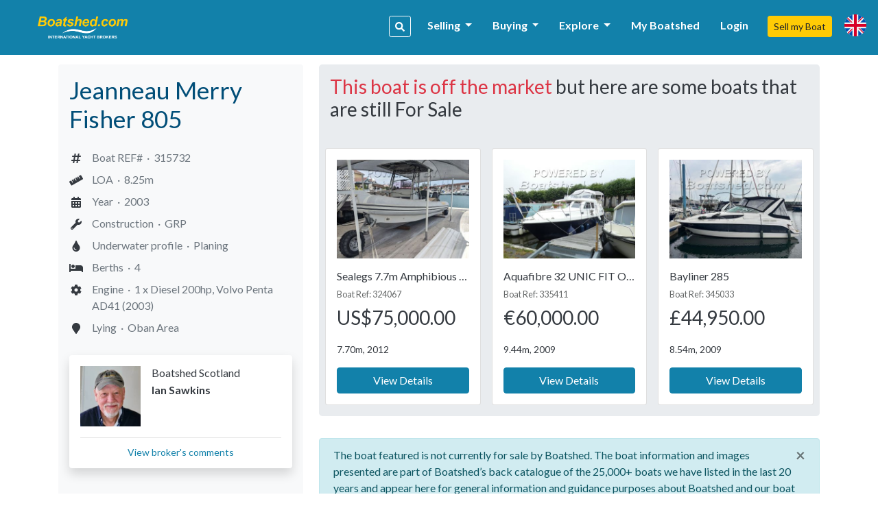

--- FILE ---
content_type: text/html; charset=UTF-8
request_url: https://www.boatshed.com/jeanneau_merry_fisher_805-boat-315732.html
body_size: 14554
content:
    <!DOCTYPE HTML>
<html dir="ltr" lang="" class="bs-super">
<head>
    <meta charset="utf-8">
<meta name="viewport" content="width=device-width, initial-scale=1, user-scalable=no, shrink-to-fit=no">

<title>Jeanneau Merry Fisher 805 For Sale, 8.25m, 2003</title>
<meta name="description" content="Jeanneau Merry Fisher 805 for sale | 8.25m | 2003 | 1x diesel 200hp | GRP Construction | Planing underwater profile | 4 berths | Boat REF# 315732" />
<meta name="keywords" content="Jeanneau Merry Fisher 805, 8.25m, 2003, 1 x diesel 200hp, GRP construction, Planing underwater profile, 4 berth(s)" />
<meta name="robots" content="noindex,follow">

<meta property="og:title" content="Jeanneau Merry Fisher 805 For Sale, 8.25m, 2003"/>
<meta property="og:type" content="company"/>
    <meta property="og:image" content="https://d385tlrw8quush.cloudfront.net/400/300/315732_c325ce6ab8e646b59c9a05335b299fed.jpg"/>
<meta property="og:url" content="http://www.boatshed.com/jeanneau_merry_fisher_805-boat-315732.html"/>
<meta property="og:site_name" content="boatshed.com"/>
<meta property="fb:app_id" content="238802569484258">
<meta property="og:description" content="Jeanneau Merry Fisher 805 for sale | 8.25m | 2003 | 1x diesel 200hp | GRP Construction | Planing underwater profile | 4 berths | Boat REF# 315732"/>
<!-- Twitter Card Markup -->
<meta name="twitter:card" content="photo" />
<meta name="twitter:site" content="@@boatshedneil" />
<meta name="twitter:title" content="Jeanneau Merry Fisher 805 For Sale, 8.25m, 2003" />
<meta name="twitter:image" content="https://d385tlrw8quush.cloudfront.net/400/300/315732_c325ce6ab8e646b59c9a05335b299fed.jpg" />
<meta name="twitter:url" content="http://www.boatshed.com/jeanneau_merry_fisher_805-boat-315732.html" />

<link rel="preconnect" href="https://fonts.googleapis.com">
<link rel="preconnect" href="https://fonts.gstatic.com" crossorigin>

<!-- Ahrefs -->
<meta name="ahrefs-site-verification" content="76409a1983730b0668a08d7aa1062a1bb4f275eedf65f10646340b0d8fde438c">

    <link rel="shortcut icon" href="/lib/img/logos/bs-favico.png" type="image/x-icon"/>

<!-- Lato Font -->
<link href="https://fonts.googleapis.com/css2?family=Lato:ital,wght@0,100;0,300;0,400;0,700;0,900;1,100;1,300;1,400;1,700;1,900&display=swap" rel="stylesheet">

<!-- Styles -->
<link rel="stylesheet" href="https://d385tlrw8quush.cloudfront.net/lib/frontend/dist/core/common.1765353562.p.css">

<link href="https://d385tlrw8quush.cloudfront.net/lib/css/print.css" rel="stylesheet" type="text/css" media="print" />


<meta name="facebook-domain-verification" content="" />

<script>
    <!-- Google Tag Manager -->
    var dataLayer=[];
                            
    dataLayer.push({
        'broker': {
            'broker_id':'1',
            'broker_un':'super'
        },

        'user': {
                                        'sessionID':'c1cdf4fd1d8e02fc6d048a7a760a4d56',
                                                    'loggedIn': 'false',
                    },
    });
                (function(w,d,s,l,i){w[l]=w[l]||[];w[l].push({'gtm.start':
        new Date().getTime(),event:'gtm.js'});var f=d.getElementsByTagName(s)[0],
        j=d.createElement(s),dl=l!='dataLayer'?'&l='+l:'';j.async=true;j.src=
        'https://www.googletagmanager.com/gtm.js?id='+i+dl;f.parentNode.insertBefore(j,f);
    })(window,document,'script','dataLayer','GTM-WPRMGN');
    <!-- End Google Tag Manager -->

    // Hotjar Tracking Code for https://www.boatshed.com
    (function(h,o,t,j,a,r){
        h.hj=h.hj||function(){(h.hj.q=h.hj.q||[]).push(arguments)};
        h._hjSettings={hjid:1029809,hjsv:6};
        a=o.getElementsByTagName('head')[0];
        r=o.createElement('script');r.async=1;
        r.src=t+h._hjSettings.hjid+j+h._hjSettings.hjsv;
        a.appendChild(r);
    })(window,document,'https://static.hotjar.com/c/hotjar-','.js?sv=');

    /* Broker Facebook Pixel */
            !function(f,b,e,v,n,t,s)
        {if(f.fbq)return;n=f.fbq=function(){n.callMethod?
            n.callMethod.apply(n,arguments):n.queue.push(arguments)};
            if(!f._fbq)f._fbq=n;n.push=n;n.loaded=!0;n.version='2.0';
            n.queue=[];t=b.createElement(e);t.async=!0;
            t.src=v;s=b.getElementsByTagName(e)[0];
            s.parentNode.insertBefore(t,s)}(window, document,'script',
            'https://connect.facebook.net/en_US/fbevents.js');
        fbq('init', '264969765766224');
        fbq('track', 'PageView');
        /* Broker Facebook Pixel END */
</script>
                                                    <link rel="canonical" href="https://scotland.boatshed.com/jeanneau_merry_fisher_805-boat-315732.html" />
                            
                    </head>

<body id="viewboat" class="">
<noscript>
    <!-- Google Tag Manager (noscript) -->
    <iframe src="https://www.googletagmanager.com/ns.html?id=GTM-WPRMGN"
            height="0" width="0" style="display:none;visibility:hidden"></iframe>
        <!-- End Google Tag Manager (noscript) -->
    <!-- Broker Facebook Pixel -->
            <img height="1" width="1" style="display:none"
             src="https://www.facebook.com/tr?id=264969765766224&ev=PageView&noscript=1"
        />
        <!-- End Broker Facebook Pixel -->
</noscript>
<div>
        	    <div id="fb-root"></div>
        <script>
            window.fbAsyncInit = function() {
                FB.init({
                    appId  : '238802569484258',
                    status : true, // check login status
                    cookie : true, // enable cookies to allow the server to access the session
                    xfbml  : true,  // parse XFBML
                    channelUrl  : 'http://www.boatshed.com/channel.html', // Custom Channel URL
                    oauth : false //enables OAuth 2.0
                });
            };
            (function() {
                var e = document.createElement('script');
                e.src = document.location.protocol + '//connect.facebook.net/en_US/all.js';
                e.async = true;
                document.getElementById('fb-root').appendChild(e);
            }());
        </script>
    
                <nav class="navbar fixed-top navbar-expand-xl bs" id="siteNav">
    <div class="container pl-0 pr-0">

        <a id="logo" title="Return to home page" href="/">

            
                                                    <img src="https://d385tlrw8quush.cloudfront.net/images/brokerLogos/d8d7b183c13662f26ca6e674a25a6886-new-logo-boatshed.com-2-.png" alt="Boatshed.com - International Yacht Brokers" />
                
                    </a>

                <ul class="nav navbar-nav ml-auto">
            <li class="nav-item">
                <a data-toggle="modal" data-target="#keywordSearchModal" class="d-inline-block d-lg-none btn btn-sm btn-outline-primary mr-3"><i class="fas fa-search"></i></a>
            </li>
        </ul>
        
        <button class="navbar-toggler" type="button" data-toggle="collapse" data-target=".navbar-collapse">
            <i class="fa fa-fw fa-bars"></i>
        </button>

        <div class="navbar-collapse navbar-responsive-collapse collapse mb-0">
            <ul class="nav navbar-nav ml-auto mt-lg-0">

                                
                                                            <li class="nav-item">
                        <a data-toggle="modal" id="navSearch" data-target="#keywordSearchModal" class="d-none d-lg-block btn btn-sm btn-outline-light mr-2 nav-search-btn" title="Search for boats"><i class="fas fa-search"></i></a>
                    </li>
                    
                                                                                                <li class="nav-item dropdown">
                                <a href="#" class="nav-link dropdown-toggle" data-toggle="dropdown" title="Selling">Selling <b class="caret"></b></a>
                                <div class="dropdown-menu">
                                                                                                                        <a class="dropdown-item" href="/aboutus/sell-my-boat" title="Sell my Boat" >
                                                                                                    Sell my Boat
                                                                                            </a>
                                                                                                                                                                <a class="dropdown-item" href="/boatbid/why_boatshed" title="Why Boatshed?" >
                                                                                                    Why Boatshed?
                                                                                            </a>
                                                                                                            </div>
                            </li>
                                                                                                                        <li class="nav-item dropdown">
                                <a href="#" class="nav-link dropdown-toggle" data-toggle="dropdown" title="Buying">Buying <b class="caret"></b></a>
                                <div class="dropdown-menu">
                                                                                                                        <a class="dropdown-item" href="/boats-for-sale/" title="Used Boats" >
                                                                                                    Used Boats
                                                                                            </a>
                                                                                                                                                                <a class="dropdown-item" href="/aboutus/how-to-buy-a-boat" title="How to buy a boat" >
                                                                                                    How to Buy a Boat
                                                                                            </a>
                                                                                                                                                                <a class="dropdown-item" href="http://www.boatbid.com" title="Boatbid" target="_blank">
                                                                                                    BoatBid
                                                                                            </a>
                                                                                                            </div>
                            </li>
                                                                                                                        <li class="nav-item dropdown">
                                <a href="#" class="nav-link dropdown-toggle" data-toggle="dropdown" title="Explore">Explore <b class="caret"></b></a>
                                <div class="dropdown-menu">
                                                                                                                        <a class="dropdown-item" href="/contact.php" title="Contact Us" >
                                                                                                    Contact Us
                                                                                            </a>
                                                                                                                                                                <a class="dropdown-item" href="/aboutus/history" title="Company History" >
                                                                                                    Company History
                                                                                            </a>
                                                                                                                                                                <a class="dropdown-item" href="/links.php" title="Links" >
                                                                                                    Links
                                                                                            </a>
                                                                                                                                                                <a class="dropdown-item" href="/aboutus/join-us" title="Join the team" >
                                                                                                    Join The Team
                                                                                            </a>
                                                                                                            </div>
                            </li>
                                            
                                                                <li class="nav-item">
                            <a class="nav-link" href="/myboatshed.php">
                                My Boatshed
                            </a>
                        </li>
                        <li class="nav-item">
                            <a class="nav-link" href="/login.php" data-toggle="modal" data-target="#myBoatshedModal">
                                Login
                            </a>
                        </li>
                                                            <li class="nav-item">
                        <a href="/aboutus/sell-my-boat" class="btn btn-sm btn-secondary">Sell my Boat</a>
                    </li>

                
                                <li class="nav-item">
                    <a class="nav-link" id="lang-icon" href="#" data-toggle="modal" data-target="#langModal" title="Language &amp; Currency">
                        <span class="d-inline-block d-lg-none text-white font-weight-bold mt-1 ml-2">Language &amp; Currency</span>
                        <span class="bs-flag-32 bs-flag-en-2x float-left float-lg-none"></span>
                    </a>
                </li>
            </ul>
        </div>
    </div>
</nav>
<div class="modal fade" id="myBoatshedModal" tabindex="-1" role="dialog">
    <div class="modal-dialog modal-lg modal-dialog-centered">
        <div class="modal-content">
            <div class="modal-body pt-4 pb-4">
                <div class="container-fluid">
                    <div class="row">
                        <button type="button" class="close" data-dismiss="modal" aria-label="Close"
                                style="position: absolute; right: 0; top: 0; padding: .75rem; z-index: 99;">
                                &times;
                        </button>
                        <div class="col-12 col-lg-6" id="signin-col">
                            <h3 class="mb-3">Login</h3>
                            <form id="login_form" action="/dologin.php" method="post" name="loginform">
                                <div class="alert alert-danger cookie-warning" role="alert">
                                    WARNING - Cookies are not enabled. You will not be able to register or login to the site until you enable cookies in your browser
                                </div>
                                                                    <input type="hidden" name="retBoat" value="315732">
                                                                <div class="form-row clearfix mb-4">

                                    <div class="input-group mb-0">
                                        <input class="form-control" type="email" id="Boatshed_Login_Email" name="Login_Email" size="30" maxlength="255" value="" placeholder="Email" required />
                                        <div class="input-group-append">
                                            <button type="submit" class="btn btn-primary" id="inlinesubmit">Login</button>
                                        </div>
                                    </div>
                                    <div class="form-check pt-1">
                                        <label class="form-check-label">
                                            <input type="checkbox" value="true" name="form_rememberme" id="form_rememberme" class="form-check-input" />
                                            Remember Me
                                        </label>
                                    </div>
                                </div>
                                                                    <h6 class="mb-2 pt-3">Alternatively,</h6>
                                    <ul>
                                                                                    <li class="mb-2">
                                                <a href="/register.php?provider=facebook&boat=315732"
                                                   class="btn btn-block btn-social-facebook text-left d-flex flex-row flex-wrap align-items-center px-0 py-1" title="Register with Facebook">
                                                                                                                                                                                                                    <i class="col-2 fab fa-facebook-f fa-2x text-center px-1 py-2 border border-light border-top-0 border-left-0 border-bottom-0"></i>
                                                    <span class="col px-3">Register with Facebook</span>
                                                </a>
                                            </li>
                                                                                    <li>
                                                <a href="/register.php?provider=google&boat=315732"
                                                   class="btn btn-block btn-social-google text-left d-flex flex-row flex-wrap align-items-center px-0 py-1" title="Register with Google">
                                                                                                                                                                                                                    <i class="col-2 fab fa-google fa-2x text-center px-1 py-2 border border-light border-top-0 border-left-0 border-bottom-0"></i>
                                                    <span class="col px-3">Register with Google</span>
                                                </a>
                                            </li>
                                                                            </ul>
                                                            </form>
                        </div>

                        <div class="col" id="register-col">
                            <h3>Why Boatshed?</h3>
                            <ul class="pb-1" style="padding-inline-start: 1.2rem;">
                                <li><p>View all of your boats statistics in real time</p></li>
                                <li><p>Create a virtual &quot;watch&quot; on boats you&#039;re interested in</p></li>
                                <li><p>Refer a boat to earn up to 20% of the brokers commission</p></li>
                            </ul>

                            <a href="
                                                                            /register.php?boat=315732
                                                                        "
                               class="btn btn-lg btn-block btn-primary">
                                Register for free
                            </a>

                        </div>
                    </div>
                </div>
            </div>
        </div>
    </div>
</div><div class="modal fade" id="langModal" tabindex="-1" role="dialog">
    <div class="modal-dialog modal-md">
        <div class="modal-content">
            <div class="modal-header">
                <h5 class="modal-title text-tertiary">
                                            Language &amp; Currency
                                    </h5>
                <button type="button" class="close" data-dismiss="modal"><span>&times;</span></button>
            </div>
            <div class="modal-body">
                                <ul class="nav nav-pills nav-justified mb-4" id="pills-tab" role="tablist">
                    <li class="nav-item">
                        <a class="nav-link active" id="pills-lang-tab" data-toggle="pill" href="#pills-lang" role="tab"><i class="fas fa-globe fa-fw mr-1"></i> Language</a>
                    </li>
                    <li class="nav-item">
                        <a class="nav-link" id="pills-currency-tab" data-toggle="pill" href="#pills-currency" role="tab"><i class="fas fa-coins fa-fw mr-1"></i> Currency</a>
                    </li>
                    <li class="nav-item">
                        <a class="nav-link" id="pills-units-tab" data-toggle="pill" href="#pills-units" role="tab"><i class="fas fa-ruler fa-fw mr-1"></i> Units</a>
                    </li>
                </ul>
                                <div class="tab-content" id="pills-tabContent">
                    <div class="tab-pane fade show active" id="pills-lang" role="tabpanel">
                        <div class="list-group">
                                                                                                <div class="list-group-item list-group-item-action lang-en active" title="English (British)"><i class="bs-flag-16 bs-flag-en"></i> English (British)</div>
                                                                                                                                <a rel="nofollow" class="list-group-item list-group-item-action lang-en-us" href="/dolocalise.php?l=en-us" title="English (US)"><i class="bs-flag-16 bs-flag-en-us"></i> English (US)</a>
                                                                                                                                <a rel="nofollow" class="list-group-item list-group-item-action lang-de" href="/dolocalise.php?l=de" title="Deutsch"><i class="bs-flag-16 bs-flag-de"></i> Deutsch</a>
                                                                                                                                <a rel="nofollow" class="list-group-item list-group-item-action lang-el" href="/dolocalise.php?l=el" title="ελληνικά"><i class="bs-flag-16 bs-flag-el"></i> ελληνικά</a>
                                                                                                                                <a rel="nofollow" class="list-group-item list-group-item-action lang-es" href="/dolocalise.php?l=es" title="Español"><i class="bs-flag-16 bs-flag-es"></i> Español</a>
                                                                                                                                <a rel="nofollow" class="list-group-item list-group-item-action lang-fr" href="/dolocalise.php?l=fr" title="Français"><i class="bs-flag-16 bs-flag-fr"></i> Français</a>
                                                                                                                                <a rel="nofollow" class="list-group-item list-group-item-action lang-hr" href="/dolocalise.php?l=hr" title="Hrvatski"><i class="bs-flag-16 bs-flag-hr"></i> Hrvatski</a>
                                                                                                                                <a rel="nofollow" class="list-group-item list-group-item-action lang-it" href="/dolocalise.php?l=it" title="Italiano"><i class="bs-flag-16 bs-flag-it"></i> Italiano</a>
                                                                                                                                <a rel="nofollow" class="list-group-item list-group-item-action lang-nl" href="/dolocalise.php?l=nl" title="Nederlands"><i class="bs-flag-16 bs-flag-nl"></i> Nederlands</a>
                                                                                                                                <a rel="nofollow" class="list-group-item list-group-item-action lang-pt" href="/dolocalise.php?l=pt" title="Português"><i class="bs-flag-16 bs-flag-pt"></i> Português</a>
                                                                                                                                <a rel="nofollow" class="list-group-item list-group-item-action lang-ru" href="/dolocalise.php?l=ru" title="русский"><i class="bs-flag-16 bs-flag-ru"></i> русский</a>
                                                                                                                                <a rel="nofollow" class="list-group-item list-group-item-action lang-ar" href="/dolocalise.php?l=ar" title=" العربية"><i class="bs-flag-16 bs-flag-ar"></i>  العربية</a>
                                                                                    </div>
                    </div>
                    <div class="tab-pane fade" id="pills-currency" role="tabpanel">
                        <div class="list-group">
                                                                                                <div class="list-group-item list-group-item-action active" title="&amp;pound;">&pound;</div>
                                                                                                                                <a rel="nofollow" class="list-group-item list-group-item-action" href="/docurrency.php?c=2" title="&amp;euro;">&euro;</a>
                                                                                                                                <a rel="nofollow" class="list-group-item list-group-item-action" href="/docurrency.php?c=3" title="US$">US$</a>
                                                                                                                                <a rel="nofollow" class="list-group-item list-group-item-action" href="/docurrency.php?c=4" title="C$">C$</a>
                                                                                                                                <a rel="nofollow" class="list-group-item list-group-item-action" href="/docurrency.php?c=5" title="THB฿">THB฿</a>
                                                                                                                                <a rel="nofollow" class="list-group-item list-group-item-action" href="/docurrency.php?c=6" title="A$">A$</a>
                                                                                                                                <a rel="nofollow" class="list-group-item list-group-item-action" href="/docurrency.php?c=7" title="AED">AED</a>
                                                                                                                                <a rel="nofollow" class="list-group-item list-group-item-action" href="/docurrency.php?c=8" title="BTC฿">BTC฿</a>
                                                                                                                                <a rel="nofollow" class="list-group-item list-group-item-action" href="/docurrency.php?c=9" title="NZD$">NZD$</a>
                                                                                                                                <a rel="nofollow" class="list-group-item list-group-item-action" href="/docurrency.php?c=10" title="R">R</a>
                                                                                    </div>
                    </div>
                    <div class="tab-pane fade" id="pills-units" role="tabpanel">
                        <p class="mt-3">Length</p>
                        <div class="list-group">
                            <a rel="nofollow" class="list-group-item list-group-item-action active" href="/domeasurement.php?unit=meters">Metres</a>
                            <a rel="nofollow" class="list-group-item list-group-item-action " href="/domeasurement.php?unit=feet">Feet</a>
                        </div>
                    </div>
                </div>
            </div>
        </div>
    </div>
</div><div class="modal fade" id="keywordSearchModal" tabindex="-1" role="dialog">
    <div class="modal-dialog modal-xl">
        <div class="modal-content">
            <div class="modal-body">
                                <div class="row">
    <div class="col-12 col-md-12 col-lg-8 mb-3">
        <div class="card bg-light h-100 shadow-sm">
            <h5 class="card-header text-left">Search our catalogue</h5>
            <div class="card-body">
                <form action="/dosearch.php" method="get" class="SearchForm">
                    <div class="input-group">
                        <input type="text" class="form-control" name="q" placeholder="Name, make, model etc.">
                        <div class="input-group-append">
                            <button class="btn btn-primary" type="submit">search</button>
                        </div>
                    </div>
                </form>
                <div class="text-center text-lg-left">
                    <a href="/list-by-type" class="btn btn-outline-primary btn-sm mt-4 mx-3 mx-lg-0 mt-lg-2 mr-lg-2">Search by boat type <i class="fas fa-fw fa-angle-right"></i></a>
                    <a href="/list-by-manufacturer" class="btn btn-outline-primary btn-sm mt-4 mx-3 mx-lg-0 mt-lg-2 mr-lg-2">Search by make/model <i class="fas fa-fw fa-angle-right"></i></a>
                </div>
            </div>
        </div>
    </div>

    <div class="col-12 col-md-12 col-lg-4 mb-3">
        <div class="card h-100 shadow-sm">
            <h5 class="card-header text-left">Go direct, enter a boat reference</h5>
            <div class="card-body">
                <form action="/viewboat.php" method="get" class="SearchForm">
                    <div class="input-group">
                        <div class="input-group-prepend">
                            <span class="input-group-text" id="inputGroup-sizing-sm"> <i class="fas fa-fw fa-hashtag"></i></span>
                        </div>
                        <input type="number" class="form-control" name="boat" placeholder="e.g. #123456" required>
                        <div class="input-group-append">
                            <button class="btn btn-outline-primary" type="submit">Go
                            </button>
                        </div>
                    </div>
                </form>
            </div>
        </div>
    </div>
</div>                <div class="text-center my-2 my-lg-0">
                    <a href="/used-boats-for-sale" class="btn btn-secondary btn-sm">More Options</a>
                </div>
            </div>
        </div>
    </div>
</div>            <!--[if lt IE 9]>
    <div class="alert alert-info">You are using an <strong>outdated</strong> browser. Please <a href="http://browsehappy.com/">upgrade your browser</a> to improve your experience.</div>
    <![endif]-->

                
                <div id="body" class="container mt-4 mb-5">
            <div class="cookie-warning d-none">
                <div class="row">
                    <div class="col-md-12">
                        <div class="alert alert-danger" style="padding: 2rem">
                            <span class="fa fa-warning"></span> This website requires cookies to work. Your browser is blocking cookies and so you will be unable to register or login.
                            <a href="https://www.whatismybrowser.com/guides/how-to-enable-cookies/auto" rel="noopener" rel="noreferrer" target="_blank" class="strong" title="How to enable Cookies">Learn how to enable cookies <span class="fa fa-external-link"></span></a>
                        </div>
                    </div>
                </div>
            </div>
            <div class="row">
                                <div class="col-md-12 col-lg-12 mb-5 mb-md-0" id="maincontent">
                    <div id="minisearch-container-main"></div>
                                        
                                            <div itemscope itemtype="http://schema.org/Product">
                <div class="d-block d-lg-none">
                            <div class="alert alert-block alert-info mt-3 mb-4">
            <button type="button" class="close" data-dismiss="alert">&times;</button>
            The boat featured is not currently for sale by Boatshed. The boat information and images presented are part of Boatshed’s back catalogue of the 25,000+ boats we have listed in the last 20 years and appear here for general information and guidance purposes about Boatshed and our boat selling systems and services
        </div>
            </div>

                
                
        <div class="row"  >
                        <div class="col-lg-4 pr-lg-2 mb-0 mb-md-4 mb-lg-0">
                <div class="p-3 bg-light rounded mb-1 mb-md-0" id="boat-sidebar">
        <h1 itemprop="name" class="text-tertiary">
         <span itemprop="brand" itemscope itemtype="http://schema.org/Brand">
             <span itemprop="name">Jeanneau Merry Fisher 805</span>
         </span>
    </h1>
    
    <h5 class="body-color pt-1">

        
                        <div class="mt-1 mb-4 mb-lg-0">
                                                                                                <div itemprop="offers" itemscope itemtype="http://schema.org/Offer" class="d-none">
                        <span itemprop="priceCurrency" content="GBP" style="display:none;">&pound;</span><span 
                            itemprop="price" content="0" style="display: none;">0</span>
                        <span class="btn btn-sm btn-danger">Sold / Unavailable</span>
                        <link itemprop="availability" href="https://schema.org/OutOfStock" />
                        <a href="https://scotland.boatshed.com/jeanneau_merry_fisher_805-boat-315732.html" itemprop="url"></a>
                     </div>
                                                                                                                                                                                                                                                                                                            </div>

                        
        
    </h5>


                <div class="float-cta-mobile">
                    </div>
    

        <ul itemprop="description" class="list-unstyled">
                                                        <li class="py-1">
                                                    <i class="fas fas fa-hashtag fa-fw"></i>
                                                <span>Boat REF#&nbsp;&nbsp;&middot;&nbsp;</span>
                        <span><span id="boatRef" itemprop="sku">315732</span></span>
                    </li>
                                                                                                                                                            <li class="py-1">
                                                    <i class="fas fas fa-ruler fa-fw"></i>
                                                <span>LOA&nbsp;&nbsp;&middot;&nbsp;</span>
                        <span>8.25m</span>
                    </li>
                                                                                                <li class="py-1">
                                                    <i class="fas fas fa-calendar-alt fa-fw"></i>
                                                <span>Year&nbsp;&nbsp;&middot;&nbsp;</span>
                        <span>2003</span>
                    </li>
                                                                                                <li class="py-1">
                                                    <i class="fas fas fa-wrench fa-fw"></i>
                                                <span>Construction&nbsp;&nbsp;&middot;&nbsp;</span>
                        <span>GRP</span>
                    </li>
                                                                                                <li class="py-1">
                                                    <i class="fas fas fa-tint fa-fw"></i>
                                                <span>Underwater profile&nbsp;&nbsp;&middot;&nbsp;</span>
                        <span>Planing</span>
                    </li>
                                                                                                                <li class="py-1">
                        <i class="fas fa-bed fa-fw"></i>
                        <span>Berths&nbsp;&nbsp;&middot;&nbsp;</span>
                        <span>4</span>
                    </li>
                                                                                                                <li class="py-1">
                        <i class="fas fa-cog fa-fw"></i>
                        <span>Engine&nbsp;&nbsp;&middot;&nbsp;</span>
                        <span>1 x Diesel 200hp, Volvo Penta AD41 (2003)</span>
                    </li>
                                                                <li class="py-1">
                                                    <i class="fas fas fa-map-marker fa-fw"></i>
                                                <span>Lying&nbsp;&nbsp;&middot;&nbsp;</span>
                        <span>Oban Area</span>
                    </li>
                                                                        </ul>



        


        <div class="card broker-card my-4 rounded shadow">
        <div class="card-body">
            <div class="media">
                <img class="mr-3 align-self-start img-fluid boat-broker-image"  src="https://d385tlrw8quush.cloudfront.net/linkimage-edeb168cf413eb5d54f22507cd3b1164-00386533-4eb0-48ea-80c7-71cce439e930~1.jpg-200-200" alt="Boatshed Scotland"/>
                <div class="media-body d-block">
                    <div class="text-center text-lg-left">
                        <h6 class="body-color mb-1">
                                                            Boatshed Scotland
                                                    </h6>
                        <span class="d-block body-color font-weight-bold mb-2">Ian Sawkins</span>
                                            </div>
                </div>
            </div>
                <hr>
                <div class="text-center" style="line-height:1;">
                                            <a href="#friends-of-boatshed" class="view-brokers-comments font-size-sm mt-1">
                            View broker&#039;s comments
                        </a>
                                    </div>
        </div>
    </div>
        </div>
            </div>
                        <div class="col-lg-8">
                
        

    <div class="jumbotron p-3 d-none d-lg-block">
        <div class="recommended-container d-print-none">
            <h3 class="mb-3"><span class="text-danger">This boat is off the market</span> but here are some boats that are still For Sale</h3>
                                                                                
    

<div class="slider_recommendation " data-recommend-type="similar" data-recommend-location="view_boat" data-listing-type="for-sale" >
    <ul class="thumbnails row p-0 my-0" style="list-style:none; display: flex !important;">
                    <li class="col-12 col-sm-6 col-md-4 mt-4 mt-4" data-recommend-pos="0">
                <div class="card">
                    <div class="card-body">
                        <a class="ImageLink d-block" style="position:relative;">
                            <div class="image-placeholder"></div>
                        </a>
                        <div class="caption caption-placeholder p-1 mt-2">
                            <div class="caption-body-placeholder"></div>
                            <a disabled="disabled"
                               class="btn btn-disabled btn-block"><i class="icon-repeat loader"></i> Loading</a>
                        </div>
                    </div>
                </div>
            </li>
                    <li class="col-12 col-sm-6 col-md-4 mt-4 mt-4" data-recommend-pos="1">
                <div class="card">
                    <div class="card-body">
                        <a class="ImageLink d-block" style="position:relative;">
                            <div class="image-placeholder"></div>
                        </a>
                        <div class="caption caption-placeholder p-1 mt-2">
                            <div class="caption-body-placeholder"></div>
                            <a disabled="disabled"
                               class="btn btn-disabled btn-block"><i class="icon-repeat loader"></i> Loading</a>
                        </div>
                    </div>
                </div>
            </li>
                    <li class="col-12 col-sm-6 col-md-4 mt-4 mt-4" data-recommend-pos="2">
                <div class="card">
                    <div class="card-body">
                        <a class="ImageLink d-block" style="position:relative;">
                            <div class="image-placeholder"></div>
                        </a>
                        <div class="caption caption-placeholder p-1 mt-2">
                            <div class="caption-body-placeholder"></div>
                            <a disabled="disabled"
                               class="btn btn-disabled btn-block"><i class="icon-repeat loader"></i> Loading</a>
                        </div>
                    </div>
                </div>
            </li>
            </ul>
</div>        </div>
    </div>

<div class="d-none d-lg-block">
                    <div class="alert alert-block alert-info mt-3 mb-4">
            <button type="button" class="close" data-dismiss="alert">&times;</button>
            The boat featured is not currently for sale by Boatshed. The boat information and images presented are part of Boatshed’s back catalogue of the 25,000+ boats we have listed in the last 20 years and appear here for general information and guidance purposes about Boatshed and our boat selling systems and services
        </div>
    </div>




    <div class="row no-gutters mb-0">
    <div class="col-12">
                <div class="mainPhoto boat_image">
            
            
                            <span class="sold-boat-badge"></span>
            
                        <a href="#" data-toggle="modal" data-target="#inline-login-reg" onclick="">
                <img
                        itemprop="image"
                        class="rounded img-fluid"
                        id="main_boat_image"
                        src="https://d385tlrw8quush.cloudfront.net/1024/768/315732_c325ce6ab8e646b59c9a05335b299fed.jpg"
                        title="Jeanneau Merry Fisher 805"
                        alt="Jeanneau Merry Fisher 805"
                        width="100%"
                />
            </a>
                    </div>
                <div class="boat_gallery_buttons d-flex d-print-none text-center">
                                                    <a
                        href=""
                        class="boat_phone_gallery_summary btn btn-lg btn-light flex-even py-3 text-center"
                        title=""
                                                    data-toggle="modal" data-target="#inline-login-reg"
                                                onclick=""                        onclick="$('a.fancybox').eq(0).trigger('click'); return false;"
                >
                    <i class="fas fa-images fa-fw fa-2x d-block mx-auto mb-2 text-primary"></i>
                    Photos<span class="badge badge-dark ml-2">74</span>
                </a>
                                        <a
                        href=""
                        class="boat_phone_gallery_summary btn btn-lg btn-light flex-even py-3"
                        title=""
                                                    data-toggle="modal" data-target="#inline-login-reg"
                                                onclick=""                        onclick="$('a.fancybox').eq().trigger('click'); return false;"
                >
                    <i class="fab fa-youtube fa-fw fa-2x d-block mx-auto mb-2" style="color:#ff0000;"></i>
                    Videos<span class="badge badge-dark ml-2">3</span>
                </a>
                                        <a
                        href=""
                        class="boat_phone_gallery_summary btn btn-lg btn-light flex-even py-3"
                        title=""
                                                    data-toggle="modal" data-target="#inline-login-reg"
                                                 onclick=""                        onclick="$('a.fancybox').eq().trigger('click'); return false;"
                >
                    <i class="fas fa-vr-cardboard fa-fw fa-2x d-block mx-auto mb-2 text-orange"></i>
                    360&deg; VR Photos<span class="badge badge-dark ml-2">6</span>
                </a>
                                </div>
    </div>
</div>    







    <div class="bg-light rounded mt-5">
                <ul class="nav nav-pills nav-fill mb-3 d-print-none" id="boat-details-pills">
            <li class="nav-item p-3">
                <a class="nav-link py-3 active show" id="spec-tab" data-toggle="pill" href="#spec" role="tab" aria-controls="spec" aria-selected="true">Specification</a>
            </li>
            <li class="nav-item p-3">
                <a class="nav-link py-3" id="info-tab" data-toggle="pill" href="#info" role="tab" aria-controls="info" aria-selected="false">Additional Information</a>
            </li>
        </ul>
                <div class="tab-content" id="pills-tabContent">

                        <div class="tab-pane fade show active d-print-block" id="spec" role="tabpanel" aria-labelledby="pills-home-tab">
                <div id="boat_details_container" class="p-0">
                    <div class="px-3">
                    </div>
                    <div class="card-columns">

        
                                        <div class="boat_details_section card d-inline-block">
                    <h4 class="my-3 text-tertiary">Extra Details</h4>
                                                                                                                <table width="100%" border="0" cellspacing="0" cellpadding="0" class="table table-hover table-condensed table-striped table-bordered mt-3">
                                                                    <tr class="" id="spec1-VBoat_Designer">
                                        <th class="mw-50" style="word-break: break-word; min-width: 120px;">
                                            Designer
                                        </th>
                                        <td style="word-break: break-word; text-transform: capitalize;">
                                            BE Jeanneau
                                                                                                                                </td>
                                    </tr>
                                                                    <tr class="" id="spec1-VBoat_Builder">
                                        <th class="mw-50" style="word-break: break-word; min-width: 120px;">
                                            Builder
                                        </th>
                                        <td style="word-break: break-word; text-transform: capitalize;">
                                            Chantiers Jeanneau SA
                                                                                                                                </td>
                                    </tr>
                                                                    <tr class="" id="spec1-VBoat_Lying">
                                        <th class="mw-50" style="word-break: break-word; min-width: 120px;">
                                            Lying
                                        </th>
                                        <td style="word-break: break-word; text-transform: capitalize;">
                                            Oban Area
                                                                                                                                </td>
                                    </tr>
                                                                    <tr class="" id="spec1-VBoat_FuelCap">
                                        <th class="mw-50" style="word-break: break-word; min-width: 120px;">
                                            Fuel capacity
                                        </th>
                                        <td style="word-break: break-word; text-transform: capitalize;">
                                            227.0 ltr (49.9 G) Total - 1 Tanks
                                                                                                                                </td>
                                    </tr>
                                                                    <tr class="" id="spec1-VBoat_WaterCap">
                                        <th class="mw-50" style="word-break: break-word; min-width: 120px;">
                                            Water capacity
                                        </th>
                                        <td style="word-break: break-word; text-transform: capitalize;">
                                            95.0 ltr (20.9 G) Total - 1 Tanks
                                                                                                                                </td>
                                    </tr>
                                                            </table>
                                                            </div>
                                                <div class="boat_details_section card d-inline-block">
                    <h4 class="my-3 text-tertiary">Mechanical</h4>
                                                                                                                <table width="100%" border="0" cellspacing="0" cellpadding="0" class="table table-hover table-condensed table-striped table-bordered mt-3">
                                                                    <tr class="" id="spec1-VBoat_Engine">
                                        <th class="mw-50" style="word-break: break-word; min-width: 120px;">
                                            Engine
                                        </th>
                                        <td style="word-break: break-word; text-transform: capitalize;">
                                            1 x Diesel 200hp
                                                                                                                                </td>
                                    </tr>
                                                                    <tr class="" id="spec1-VBoat_MakeModel">
                                        <th class="mw-50" style="word-break: break-word; min-width: 120px;">
                                            Engine make and model
                                        </th>
                                        <td style="word-break: break-word; text-transform: capitalize;">
                                            Volvo Penta AD41 (2003)
                                                                                                                                </td>
                                    </tr>
                                                                    <tr class="" id="spec1-EngineHours">
                                        <th class="mw-50" style="word-break: break-word; min-width: 120px;">
                                            Engine Hours
                                        </th>
                                        <td style="word-break: break-word; text-transform: capitalize;">
                                            engine1= 650<br>
                                                                                                                                </td>
                                    </tr>
                                                                    <tr class="" id="spec1-VBoat_WaterCooled">
                                        <th class="mw-50" style="word-break: break-word; min-width: 120px;">
                                            Engine Cooled
                                        </th>
                                        <td style="word-break: break-word; text-transform: capitalize;">
                                            Indirect
                                                                                                                                </td>
                                    </tr>
                                                                    <tr class="" id="spec1-VBoat_Steering">
                                        <th class="mw-50" style="word-break: break-word; min-width: 120px;">
                                            Steering
                                        </th>
                                        <td style="word-break: break-word; text-transform: capitalize;">
                                            Wheel
                                                                                                                                </td>
                                    </tr>
                                                                    <tr class="" id="spec1-VBoat_Drive">
                                        <th class="mw-50" style="word-break: break-word; min-width: 120px;">
                                            Drive
                                        </th>
                                        <td style="word-break: break-word; text-transform: capitalize;">
                                            Shaft
                                                                                                                                </td>
                                    </tr>
                                                                    <tr class="" id="spec1-VBoat_FuelCons">
                                        <th class="mw-50" style="word-break: break-word; min-width: 120px;">
                                            Fuel consumption (approx)
                                        </th>
                                        <td style="word-break: break-word; text-transform: capitalize;">
                                            Not Recorded
                                                                                                                                </td>
                                    </tr>
                                                            </table>
                                                                                                                                                                                                                                                <div class="extra-information d-block mb-2">
                                            <p>Batteries new Sept 2021</p>
                                                                                                                                </div>
                                                                                                                                                            </div>
                                                <div class="boat_details_section card d-inline-block">
                    <h4 class="my-3 text-tertiary">Dimensions</h4>
                                                                                                                <table width="100%" border="0" cellspacing="0" cellpadding="0" class="table table-hover table-condensed table-striped table-bordered mt-3">
                                                                    <tr class="" id="spec1-VBoat_LOA">
                                        <th class="mw-50" style="word-break: break-word; min-width: 120px;">
                                            LOA
                                        </th>
                                        <td style="word-break: break-word; text-transform: capitalize;">
                                            8.25m
                                                                                                                                </td>
                                    </tr>
                                                                    <tr class="" id="spec1-VBoat_LWL">
                                        <th class="mw-50" style="word-break: break-word; min-width: 120px;">
                                            LWL
                                        </th>
                                        <td style="word-break: break-word; text-transform: capitalize;">
                                            7.30m
                                                                                                                                </td>
                                    </tr>
                                                                    <tr class="" id="spec1-VBoat_Beam">
                                        <th class="mw-50" style="word-break: break-word; min-width: 120px;">
                                            Beam
                                        </th>
                                        <td style="word-break: break-word; text-transform: capitalize;">
                                            2.94m
                                                                                                                                </td>
                                    </tr>
                                                                    <tr class="" id="spec1-VBoat_DraftMin">
                                        <th class="mw-50" style="word-break: break-word; min-width: 120px;">
                                            Draft Min
                                        </th>
                                        <td style="word-break: break-word; text-transform: capitalize;">
                                            0.74m
                                                                                                                                </td>
                                    </tr>
                                                                    <tr class="" id="spec1-VBoat_DraftMax">
                                        <th class="mw-50" style="word-break: break-word; min-width: 120px;">
                                            Draft Max
                                        </th>
                                        <td style="word-break: break-word; text-transform: capitalize;">
                                            0.74m
                                                                                                                                </td>
                                    </tr>
                                                                    <tr class="" id="spec1-VBoat_Displacement">
                                        <th class="mw-50" style="word-break: break-word; min-width: 120px;">
                                            Displacement
                                        </th>
                                        <td style="word-break: break-word; text-transform: capitalize;">
                                            3,360kg (7,408.8lbs)
                                                                                                                                </td>
                                    </tr>
                                                                    <tr class="" id="spec1-Storage">
                                        <th class="mw-50" style="word-break: break-word; min-width: 120px;">
                                            Storage
                                        </th>
                                        <td style="word-break: break-word; text-transform: capitalize;">
                                            On marina
                                                                                                                                </td>
                                    </tr>
                                                            </table>
                                                            </div>
                                                            <div class="boat_details_section card d-inline-block">
                    <h4 class="my-3 text-tertiary">Electrical Systems</h4>
                                                                                                                                                                                                                                                                <div class="extra-information d-block mb-2">
                                            <p>12 volt battery, 2 batteries charged by: engine, shore power Galvanic Isolator.</p>
                                                                                                                                </div>
                                                                                                                                                            </div>
                                                <div class="boat_details_section card d-inline-block">
                    <h4 class="my-3 text-tertiary">Construction</h4>
                                                                                                                <table width="100%" border="0" cellspacing="0" cellpadding="0" class="table table-hover table-condensed table-striped table-bordered mt-3">
                                                                    <tr class="" id="spec1-VBoat_ConstructionType">
                                        <th class="mw-50" style="word-break: break-word; min-width: 120px;">
                                            Construction
                                        </th>
                                        <td style="word-break: break-word; text-transform: capitalize;">
                                            GRP
                                                                                                                                </td>
                                    </tr>
                                                                    <tr class="" id="spec1-VBoat_UnderwaterProfile">
                                        <th class="mw-50" style="word-break: break-word; min-width: 120px;">
                                            Underwater profile
                                        </th>
                                        <td style="word-break: break-word; text-transform: capitalize;">
                                            Planing
                                                                                                                                </td>
                                    </tr>
                                                                    <tr class="" id="spec1-VBoat_Finish">
                                        <th class="mw-50" style="word-break: break-word; min-width: 120px;">
                                            Finish
                                        </th>
                                        <td style="word-break: break-word; text-transform: capitalize;">
                                            Gelcoat finish
                                                                                                                                </td>
                                    </tr>
                                                            </table>
                                                            </div>
                                                <div class="boat_details_section card d-inline-block">
                    <h4 class="my-3 text-tertiary">Accommodation</h4>
                                                                                                                <table width="100%" border="0" cellspacing="0" cellpadding="0" class="table table-hover table-condensed table-striped table-bordered mt-3">
                                                                    <tr class="" id="spec1-form_num_total_berths">
                                        <th class="mw-50" style="word-break: break-word; min-width: 120px;">
                                            Total # of berths
                                        </th>
                                        <td style="word-break: break-word; text-transform: capitalize;">
                                            4
                                                                                                                                </td>
                                    </tr>
                                                                    <tr class="" id="spec1-form_num_double_berths">
                                        <th class="mw-50" style="word-break: break-word; min-width: 120px;">
                                            No. of double berths
                                        </th>
                                        <td style="word-break: break-word; text-transform: capitalize;">
                                            1
                                                                                                                                </td>
                                    </tr>
                                                                    <tr class="" id="spec1-form_num_single_berths">
                                        <th class="mw-50" style="word-break: break-word; min-width: 120px;">
                                            No. of single berths
                                        </th>
                                        <td style="word-break: break-word; text-transform: capitalize;">
                                            2
                                                                                                                                </td>
                                    </tr>
                                                                    <tr class="" id="spec1-VBoat_Cabins">
                                        <th class="mw-50" style="word-break: break-word; min-width: 120px;">
                                            Cabin(s)
                                        </th>
                                        <td style="word-break: break-word; text-transform: capitalize;">
                                            1
                                                                                                                                </td>
                                    </tr>
                                                                    <tr class="" id="spec1-VBoat_HandBasin">
                                        <th class="mw-50" style="word-break: break-word; min-width: 120px;">
                                            Handbasin
                                        </th>
                                        <td style="word-break: break-word; text-transform: capitalize;">
                                            1
                                                                                                                                </td>
                                    </tr>
                                                                    <tr class="" id="spec1-VBoat_Shower">
                                        <th class="mw-50" style="word-break: break-word; min-width: 120px;">
                                            Shower
                                        </th>
                                        <td style="word-break: break-word; text-transform: capitalize;">
                                            1
                                                                                                                                </td>
                                    </tr>
                                                                    <tr class="" id="spec1-VBoat_Heads">
                                        <th class="mw-50" style="word-break: break-word; min-width: 120px;">
                                            Heads
                                        </th>
                                        <td style="word-break: break-word; text-transform: capitalize;">
                                            1 heads (Manual)
                                                                                                                                </td>
                                    </tr>
                                                            </table>
                                                                                                                                                                                                                                                                                            <div class="extra-information d-block mb-2">
                                            <p>2 burner gas cooker/stove</p>
                                                                                                                                </div>
                                                                                                                                                            </div>
                                                                                                        </div>                </div>
                                <div class="p-3 boat-details-footer text-center">
                    <a href="#info" data-toggle="tab" id="additional-info-btn" class="btn btn-sm btn-outline-dark">
                        Additional Information
                        <i class="fas fa-chevron-right fa-fw ml-1"></i>
                    </a>
                </div>
            </div>

                        <div class="tab-pane fade d-print-block" id="info" role="tabpanel">
                <div id="boat_details_container" class="p-0">
                    <div class="card-columns">
                                                                                                                <div class="boat_details_section card d-inline-block mb-3">
                    <h4 class="my-3 text-tertiary">Accommodation</h4>
                                                                                                                                                            <table width="100%" border="0" cellspacing="0" cellpadding="0" class="table table-condensed table-hover table-striped table-bordered mt-3">
                                                                    <tr class="" id="spec2-VBoat_Cooker">
                                        <th class="w-75" style="word-break: break-word;">
                                            Cooker/stove
                                                                                                                                </th>
                                        <td class="w-25 text-center" style="word-break: break-word;">
                                                                                            <i class="fas fa-check-circle fa-fw text-success" style="font-size: 1.5rem"></i>
                                            
                                        </td>
                                    </tr>
                                                                    <tr class="" id="spec2-Accom_Sink">
                                        <th class="w-75" style="word-break: break-word;">
                                            Sink
                                                                                                                                </th>
                                        <td class="w-25 text-center" style="word-break: break-word;">
                                                                                            <i class="fas fa-check-circle fa-fw text-success" style="font-size: 1.5rem"></i>
                                            
                                        </td>
                                    </tr>
                                                                    <tr class="" id="spec2-Accom_Fridge">
                                        <th class="w-75" style="word-break: break-word;">
                                            Refrigerator
                                                                                                                                </th>
                                        <td class="w-25 text-center" style="word-break: break-word;">
                                                                                            <i class="fas fa-check-circle fa-fw text-success" style="font-size: 1.5rem"></i>
                                            
                                        </td>
                                    </tr>
                                                                    <tr class="" id="spec2-Accom_Carpet">
                                        <th class="w-75" style="word-break: break-word;">
                                            Carpet
                                                                                                                                </th>
                                        <td class="w-25 text-center" style="word-break: break-word;">
                                                                                            <i class="fas fa-check-circle fa-fw text-success" style="font-size: 1.5rem"></i>
                                            
                                        </td>
                                    </tr>
                                                                    <tr class="" id="spec2-Accom_Curtain">
                                        <th class="w-75" style="word-break: break-word;">
                                            Curtains
                                                                                                                                </th>
                                        <td class="w-25 text-center" style="word-break: break-word;">
                                                                                            <i class="fas fa-check-circle fa-fw text-success" style="font-size: 1.5rem"></i>
                                            
                                        </td>
                                    </tr>
                                                                    <tr class="" id="spec2-Accom_CabHeat">
                                        <th class="w-75" style="word-break: break-word;">
                                            Cabin heating
                                                                                                                                </th>
                                        <td class="w-25 text-center" style="word-break: break-word;">
                                                                                            <i class="fas fa-check-circle fa-fw text-success" style="font-size: 1.5rem"></i>
                                            
                                        </td>
                                    </tr>
                                                                    <tr class="" id="spec2-VBoat_PressurisedWater">
                                        <th class="w-75" style="word-break: break-word;">
                                            Pressurised water system
                                                                                                                                </th>
                                        <td class="w-25 text-center" style="word-break: break-word;">
                                                                                            <i class="fas fa-check-circle fa-fw text-success" style="font-size: 1.5rem"></i>
                                            
                                        </td>
                                    </tr>
                                                                    <tr class="" id="spec2-VBoat_Accom_WaterCockpitShower">
                                        <th class="w-75" style="word-break: break-word;">
                                            Cockpit shower
                                                                                                                                </th>
                                        <td class="w-25 text-center" style="word-break: break-word;">
                                                                                            <i class="fas fa-check-circle fa-fw text-success" style="font-size: 1.5rem"></i>
                                            
                                        </td>
                                    </tr>
                                                            </table>
                                                                                                                                                                                                                                                <div class="extra-information d-block mb-2">
                                            <p>2 burner gas cooker/stove</p>
                                                                                                                                </div>
                                                                                                                                                            </div>
                                                                    <div class="boat_details_section card d-inline-block mb-3">
                    <h4 class="my-3 text-tertiary">Deck Gear</h4>
                                                                                                                <table width="100%" border="0" cellspacing="0" cellpadding="0" class="table table-condensed table-hover table-striped table-bordered mt-3">
                                                                    <tr class="" id="spec2-Deck_Warps">
                                        <th class="w-75" style="word-break: break-word;">
                                            Warps
                                                                                                                                </th>
                                        <td class="w-25 text-center" style="word-break: break-word;">
                                                                                            <i class="fas fa-check-circle fa-fw text-success" style="font-size: 1.5rem"></i>
                                            
                                        </td>
                                    </tr>
                                                                    <tr class="" id="spec2-Deck_Fenders">
                                        <th class="w-75" style="word-break: break-word;">
                                            Fenders
                                                                                                                                </th>
                                        <td class="w-25 text-center" style="word-break: break-word;">
                                                                                            <i class="fas fa-check-circle fa-fw text-success" style="font-size: 1.5rem"></i>
                                            
                                        </td>
                                    </tr>
                                                                    <tr class="" id="spec2-Deck_Boathook">
                                        <th class="w-75" style="word-break: break-word;">
                                            Boathook
                                                                                                                                </th>
                                        <td class="w-25 text-center" style="word-break: break-word;">
                                                                                            <i class="fas fa-check-circle fa-fw text-success" style="font-size: 1.5rem"></i>
                                            
                                        </td>
                                    </tr>
                                                                    <tr class="" id="spec2-Deck_Davits">
                                        <th class="w-75" style="word-break: break-word;">
                                            Davits
                                                                                                                                </th>
                                        <td class="w-25 text-center" style="word-break: break-word;">
                                                                                            <i class="fas fa-check-circle fa-fw text-success" style="font-size: 1.5rem"></i>
                                            
                                        </td>
                                    </tr>
                                                                    <tr class="" id="spec2-Deck_SwimPlatform">
                                        <th class="w-75" style="word-break: break-word;">
                                            Swim Platform
                                                                                                                                </th>
                                        <td class="w-25 text-center" style="word-break: break-word;">
                                                                                            <i class="fas fa-check-circle fa-fw text-success" style="font-size: 1.5rem"></i>
                                            
                                        </td>
                                    </tr>
                                                                    <tr class="" id="spec2-Deck_SwimLadder">
                                        <th class="w-75" style="word-break: break-word;">
                                            Swim Ladder
                                                                                                                                </th>
                                        <td class="w-25 text-center" style="word-break: break-word;">
                                                                                            <i class="fas fa-check-circle fa-fw text-success" style="font-size: 1.5rem"></i>
                                            
                                        </td>
                                    </tr>
                                                                    <tr class="" id="spec2-Deck_Cockpit_Enclosure">
                                        <th class="w-75" style="word-break: break-word;">
                                            Cockpit Enclosure
                                                                                                                                </th>
                                        <td class="w-25 text-center" style="word-break: break-word;">
                                                                                            <i class="fas fa-check-circle fa-fw text-success" style="font-size: 1.5rem"></i>
                                            
                                        </td>
                                    </tr>
                                                                    <tr class="" id="spec2-Deck_Bow_Thruster">
                                        <th class="w-75" style="word-break: break-word;">
                                            Bow Thruster
                                                                                                                                </th>
                                        <td class="w-25 text-center" style="word-break: break-word;">
                                                                                            <i class="fas fa-check-circle fa-fw text-success" style="font-size: 1.5rem"></i>
                                            
                                        </td>
                                    </tr>
                                                            </table>
                                                                                                                                                                                                                                                <div class="extra-information d-block mb-2">
                                            <p>Electric  windlass (with remote control)<br> 1 anchors<br>(Rocna)<br>4hp outboard, Torqeedo 4TS (2021)<br></p>
                                                                                                                                </div>
                                                                                                                                                            </div>
                                                                                        <div class="boat_details_section card d-inline-block mb-3">
                    <h4 class="my-3 text-tertiary">Nav Equipment</h4>
                                                                                                                <table width="100%" border="0" cellspacing="0" cellpadding="0" class="table table-condensed table-hover table-striped table-bordered mt-3">
                                                                    <tr class="" id="spec2-Nav_Compass">
                                        <th class="w-75" style="word-break: break-word;">
                                            Compass
                                                                                                                                </th>
                                        <td class="w-25 text-center" style="word-break: break-word;">
                                                                                            <i class="fas fa-check-circle fa-fw text-success" style="font-size: 1.5rem"></i>
                                            
                                        </td>
                                    </tr>
                                                                    <tr class="" id="spec2-Nav_Radar">
                                        <th class="w-75" style="word-break: break-word;">
                                            Radar
                                                                                                                                </th>
                                        <td class="w-25 text-center" style="word-break: break-word;">
                                                                                            <i class="fas fa-check-circle fa-fw text-success" style="font-size: 1.5rem"></i>
                                            
                                        </td>
                                    </tr>
                                                                    <tr class="" id="spec2-Nav_VHFDSC">
                                        <th class="w-75" style="word-break: break-word;">
                                            VHF DSC radio
                                                                                                                                </th>
                                        <td class="w-25 text-center" style="word-break: break-word;">
                                                                                            <i class="fas fa-check-circle fa-fw text-success" style="font-size: 1.5rem"></i>
                                            
                                        </td>
                                    </tr>
                                                                    <tr class="" id="spec2-Nav_GPS">
                                        <th class="w-75" style="word-break: break-word;">
                                            GPS
                                                                                                                                </th>
                                        <td class="w-25 text-center" style="word-break: break-word;">
                                                                                            <i class="fas fa-check-circle fa-fw text-success" style="font-size: 1.5rem"></i>
                                            
                                        </td>
                                    </tr>
                                                                    <tr class="" id="spec2-Nav_Plotter">
                                        <th class="w-75" style="word-break: break-word;">
                                            Chart plotter
                                                                                                                                </th>
                                        <td class="w-25 text-center" style="word-break: break-word;">
                                                                                            <i class="fas fa-check-circle fa-fw text-success" style="font-size: 1.5rem"></i>
                                            
                                        </td>
                                    </tr>
                                                                    <tr class="" id="spec2-Nav_AutoPilot">
                                        <th class="w-75" style="word-break: break-word;">
                                            Autopilot
                                                                                                                                </th>
                                        <td class="w-25 text-center" style="word-break: break-word;">
                                                                                            <i class="fas fa-check-circle fa-fw text-success" style="font-size: 1.5rem"></i>
                                            
                                        </td>
                                    </tr>
                                                                    <tr class="" id="spec2-Nav_Stereo">
                                        <th class="w-75" style="word-break: break-word;">
                                            Stereo
                                                                                                                                </th>
                                        <td class="w-25 text-center" style="word-break: break-word;">
                                                                                            <i class="fas fa-check-circle fa-fw text-success" style="font-size: 1.5rem"></i>
                                            
                                        </td>
                                    </tr>
                                                                    <tr class="" id="spec2-Nav_Clock">
                                        <th class="w-75" style="word-break: break-word;">
                                            Clock
                                                                                                                                </th>
                                        <td class="w-25 text-center" style="word-break: break-word;">
                                                                                            <i class="fas fa-check-circle fa-fw text-success" style="font-size: 1.5rem"></i>
                                            
                                        </td>
                                    </tr>
                                                                    <tr class="" id="spec2-Nav_Barom">
                                        <th class="w-75" style="word-break: break-word;">
                                            Barometer
                                                                                                                                </th>
                                        <td class="w-25 text-center" style="word-break: break-word;">
                                                                                            <i class="fas fa-check-circle fa-fw text-success" style="font-size: 1.5rem"></i>
                                            
                                        </td>
                                    </tr>
                                                                    <tr class="" id="spec2-Nav_Lights">
                                        <th class="w-75" style="word-break: break-word;">
                                            Navigation lights
                                                                                                                                </th>
                                        <td class="w-25 text-center" style="word-break: break-word;">
                                                                                            <i class="fas fa-check-circle fa-fw text-success" style="font-size: 1.5rem"></i>
                                            
                                        </td>
                                    </tr>
                                                                    <tr class="" id="spec2-Nav_FishFinder">
                                        <th class="w-75" style="word-break: break-word;">
                                            Fish Finder
                                                                                                                                </th>
                                        <td class="w-25 text-center" style="word-break: break-word;">
                                                                                            <i class="fas fa-check-circle fa-fw text-success" style="font-size: 1.5rem"></i>
                                            
                                        </td>
                                    </tr>
                                                                    <tr class="" id="spec2-Nav_Echo">
                                        <th class="w-75" style="word-break: break-word;">
                                            Echo sounder
                                                                                                                                </th>
                                        <td class="w-25 text-center" style="word-break: break-word;">
                                                                                            <i class="fas fa-check-circle fa-fw text-success" style="font-size: 1.5rem"></i>
                                            
                                        </td>
                                    </tr>
                                                            </table>
                                                            </div>
                                                <div class="boat_details_section card d-inline-block mb-3">
                    <h4 class="my-3 text-tertiary">Safety Equipment</h4>
                                                                                                                <table width="100%" border="0" cellspacing="0" cellpadding="0" class="table table-condensed table-hover table-striped table-bordered mt-3">
                                                                    <tr class="" id="spec2-Safety_Liferaft">
                                        <th class="w-75" style="word-break: break-word;">
                                            Liferaft
                                                                                                                                </th>
                                        <td class="w-25 text-center" style="word-break: break-word;">
                                                                                            <i class="fas fa-check-circle fa-fw text-success" style="font-size: 1.5rem"></i>
                                            
                                        </td>
                                    </tr>
                                                                    <tr class="" id="spec2-Safety_Lifejacket">
                                        <th class="w-75" style="word-break: break-word;">
                                            Life jackets
                                                                                                                                </th>
                                        <td class="w-25 text-center" style="word-break: break-word;">
                                                                                            <i class="fas fa-check-circle fa-fw text-success" style="font-size: 1.5rem"></i>
                                            
                                        </td>
                                    </tr>
                                                                    <tr class="" id="spec2-Safety_Lifebuoy">
                                        <th class="w-75" style="word-break: break-word;">
                                            Life buoys
                                                                                                                                </th>
                                        <td class="w-25 text-center" style="word-break: break-word;">
                                                                                            <i class="fas fa-check-circle fa-fw text-success" style="font-size: 1.5rem"></i>
                                            
                                        </td>
                                    </tr>
                                                                    <tr class="" id="spec2-Safety_Searchlight">
                                        <th class="w-75" style="word-break: break-word;">
                                            Searchlight
                                                                                                                                </th>
                                        <td class="w-25 text-center" style="word-break: break-word;">
                                                                                            <i class="fas fa-check-circle fa-fw text-success" style="font-size: 1.5rem"></i>
                                            
                                        </td>
                                    </tr>
                                                                    <tr class="" id="spec2-Safety_Horn">
                                        <th class="w-75" style="word-break: break-word;">
                                            Horn
                                                                                                                                </th>
                                        <td class="w-25 text-center" style="word-break: break-word;">
                                                                                            <i class="fas fa-check-circle fa-fw text-success" style="font-size: 1.5rem"></i>
                                            
                                        </td>
                                    </tr>
                                                            </table>
                                                                                                                                                                                                                                                <div class="extra-information d-block mb-2">
                                            <p>2 bilge pumps (1 manual / 1 Electric)</p>
                                                                                                                                </div>
                                                                                                                                                            </div>
                        </div>                </div>
                                <div class="p-3 boat-details-footer text-center">
                    <a href="#spec" data-toggle="tab" id="spec-btn" class="btn btn-sm btn-outline-dark">
                        Read Specification
                    </a>
                </div>
            </div>
        </div>

    </div>


    <div class="bg-light p-3 rounded mt-5" id="friends-of-boatshed">
                    <div class="d-flex">
                                    <a href="/friends-of-boatshed.php?friend=insurance&amp;boat=315732" class="btn btn btn-outline-primary btn-sm flex-fill mx-2" target="_blank">Insurance</a>
                                    <a href="/friends-of-boatshed.php?friend=berthing&amp;boat=315732" class="btn btn btn-outline-primary btn-sm flex-fill mx-2" target="_blank">Berthing</a>
                                    <a href="/friends-of-boatshed.php?friend=transport&amp;boat=315732" class="btn btn btn-outline-primary btn-sm flex-fill mx-2" target="_blank">Transport</a>
                            </div>
        
        <div class="d-flex">
            <a href="/friends-of-boatshed.php?boat=315732#more" class="btn btn btn-primary flex-fill mx-2 mt-3 text-white" target="_blank">View all Marine Companies we love to work with&nbsp;&nbsp;&nbsp;<i class="fas fa-chevron-right"></i></a>
        </div>
    </div>


    <div class="bg-light p-3 mt-5 rounded">
                                <h3 class="mb-3 text-tertiary">Broker&#039;s Comments</h3>
            <div class="bg-white p-3 p-md-4 mb-4 rounded">
                <div class="d-block">
                                            <a href="/register.php" title="Register"></a>
                                    </div>

                
                <div class="d-block">
                    <p>I was impressed with the overall condition throughout this boat, the owners appear to have taken great care with her.</p><p>There has been a substantial investment in the Torqeedo 4TS back up outboard, with a direct power feed when attached to the boat, new bow thruster, Fish Finder plotter, Victron charger, Furuno DRS Radar, Jabsco water pump, Marinco Precision Spotlight (12 volt), and inboard Hydraulic Steering system,<br>These boats are well proved and ideal for cruising coastal and inland waterways, benefitting from the electric windlass, and snap davits should you wish to add a dinghy.</p><p>These boat details are subject to contract.<br>Note: Offers on the asking price may be considered.</p>
                </div>
                            </div>

                                                            <h3 class="mb-3 text-tertiary">Owners FAQ's</h3>
                    <div class="bg-white pl-3 pt-3 pr-3 pb-1 pl-md-4 pt-md-4 pr-md-4 pb-md-1 mb-4 rounded">
                        <div class="d-block">
                                                            <h6 class="font-weight-bold mb-1">How long have you owned the boat for?</h6>
                                <p  class="mb-4">1 year</p>
                                                                                        <h6 class="font-weight-bold mb-1">Why are you selling her?</h6>
                                <p  class="mb-4">Change of personal circumstances</p>
                                                                                        <h6 class="font-weight-bold mb-1">Where have you sailed her?</h6>
                                <p  class="mb-4">West Coast Scotland </p>
                                                    </div>
                    </div>
                                                
    </div>

<div id="disclaimer" class="py-3 p-md-2 small ">
            Where the particulars herein give details of a boat, whether new or used, they are intended to give a fair description of the vessel but are not guaranteed as accurate or complete. They shall not form part of any offer or contract for the sale of the vessel. The prospective purchaser is recommended to independently check the particulars and the vessel. The vendor is not selling in the course of a business unless otherwise stated. Personal property is excluded from the sale of the vessel unless specifically included in the listing specification above or in a purchase contract. Personal property may be equipment or gear not permanently attached to the vessel including but not limited to: artwork, entertainment equipment, fishing equipment, TV receivers, recreational equipment, kayaks, tools, and personal appliances. Photos that may incidentally depict owners&#039; personal property do not convey that such items are included in the sale of the vessel unless such items are specifically listed herein. At all times, where the particulars herein give details of a new boat and/or a new boat to be supplied/built by a builder/manufacturer, or a boat to be chartered, via our introduction, we do not guarantee or assume responsibility for the accuracy or reliability of any information offered by third-party companies in respect thereof including without limitation new boat builders/manufacturers, charter companies and/or companies/businesses which are ‘Friends of Boatshed’. We shall not be responsible for, or party to, any transactions, contracts or agreements between you and such third-party providers of products or services and it is incumbent upon you to verify such details direct with such entities and contract with them at your sole discretion and on terms that you agree.
    </div>

    



    <div class="modal fade" id="inline-login-reg" tabindex="-1" role="dialog">
    <div class="modal-dialog modal-lg modal-dialog-centered">
        <div class="modal-content">
            <div class="modal-body pt-4 pb-4">
                <div class="container-fluid">
                    <div class="row">
                        <button type="button" class="close" data-dismiss="modal" aria-label="Close"
                                style="position: absolute; right: 0; top: 0; padding: .75rem; z-index: 99;">
                            &times;
                        </button>
                        <div class="col-12 col-lg-6" id="signin-col">
                            <h4 class="mb-3">Login</h4>
                            <form id="login_form" action="/dologin.php" method="post" name="loginform">
                                <div class="alert alert-danger cookie-warning" role="alert">
                                    WARNING - Cookies are not enabled. You will not be able to register or login to the site until you enable cookies in your browser
                                </div>
                                                                    <input type="hidden" name="retBoat" value="315732">
                                                                <div class="form-row clearfix mb-4">
                                    <input type="hidden" name="login_referer" id="loginReferer">

                                    <div class="input-group mb-0">
                                        <input class="form-control" type="email" id="Boatshed_Login_Email" name="Login_Email" size="30" maxlength="255" value="" placeholder="Email" required />
                                        <div class="input-group-append">
                                            <button type="submit" class="btn btn-primary" id="inlinesubmit">Login</button>
                                        </div>
                                    </div>
                                    <div class="form-check pt-1">
                                        <label class="form-check-label">
                                            <input type="checkbox" value="true" name="form_rememberme" id="form_rememberme" class="form-check-input" />
                                            Remember Me
                                        </label>
                                    </div>
                                </div>
                                                                    <h6 class="mb-2 pt-3">Alternatively, </h6>
                                    <ul>
                                                                                    <li class="mb-2">
                                                <a href="/register.php?provider=facebook&boat=315732" class="btn btn-sm btn-social-facebook text-left d-flex flex-row flex-wrap align-items-center px-0 py-1" title="Register with Facebook">
                                                                                                                                                                                                                    <i class="col-2 fab fa-facebook-f fa-2x text-center px-1 py-2 border border-light border-top-0 border-left-0 border-bottom-0"></i>
                                                    <span class="col px-3">Register with Facebook</span>
                                                </a>
                                            </li>
                                                                                    <li>
                                                <a href="/register.php?provider=google&boat=315732" class="btn btn-sm btn-social-google text-left d-flex flex-row flex-wrap align-items-center px-0 py-1" title="Register with Google">
                                                                                                                                                                                                                    <i class="col-2 fab fa-google fa-2x text-center px-1 py-2 border border-light border-top-0 border-left-0 border-bottom-0"></i>
                                                    <span class="col px-3">Register with Google</span>
                                                </a>
                                            </li>
                                                                            </ul>
                                                            </form>
                        </div>

                        <div class="col" id="register-col">
                            <h3>Get Access to More</h3>
                            <ul style="padding-inline-start: 1.2rem;">
                                <li><p>View unlimited photos of every boat</p></li>
                                <li><p>Walkthrough videos</p></li>
                                <li><p>VR 720° experiences</p></li>
                                <li><p>Get notified of new boats of your interest</p></li>
                                <li><p>Personalised boat recommendations</p></li>
                                <li><p>Save boats to 'My Boatshed'</p></li>
                            </ul>
                        </div>
                    </div>
                </div>
            </div>
            <div class="modal-footer" style="justify-content: center;">
                <a href="
                                                    /register.php?boat=315732
                                                "
                   class="btn btn-block btn-lg btn-secondary" >
                    Create <strong>Free</strong> Account <i class="fas fa-sign-in-alt fa-fw"></i>
                </a>
            </div>
        </div>
    </div>
</div>



<div class="modal fade bd-example-modal-lg" tabindex="-1" role="dialog" id="contactModal">
    <div class="modal-dialog modal modal-dialog-centered">
        <div class="modal-content">
            <div class="modal-header">
                <h5 class="modal-title text-tertiary"> <a rel="nofollow" href="https://scotland.boatshed.com/contact-ian-sawkins" style="text-decoration: none; color: inherit;" target="_blank">Ian Sawkins</a></h5>
                <button type="button" class="close" data-dismiss="modal" aria-label="Close">
                    <span aria-hidden="true">&times;</span>
                </button>
            </div>
            <div class="modal-body">
                <div class="row">
                    <div class="col-12">

                        <table class="table table-bordered">
                            <tbody>
                                                            <tr>
                                    <th scope="col">Email</th>
                                    <td>
                                        <a rel="nofollow" href="mailto:Ian@boatshedscotland.com" title="Broker Contact Email"><strong>Ian@boatshedscotland.com</strong></a>
                                    </td>
                                </tr>
                                                                                                                    <tr>
                                    <th scope="col">Mobile</th>
                                    <td>
                                        <strong><a href="tel:+447951339943" title="Broker Contact Telephone">+44 (0)7951 339 943</a></strong>
                                    </td>
                                </tr>
                                                                                        <tr>
                                    <th scope="col">WhatsApp</th>
                                    <td>
                                        <a href="https://wa.me/447951339943" class="btn btn-sm btn-success text-white btn-block" target="_blank">
                                            <i class="fab fa-whatsapp text-white mr-1"></i> WhatsApp
                                        </a>
                                    </td>
                                </tr>
                            
                            </tbody>
                        </table>

                    </div>
                </div>
            </div>
            <div class="modal-footer">
                            </div>
        </div>
    </div>
</div>

<div class="modal fade bd-example-modal-lg" tabindex="-1" role="dialog" id="costCalculatorModal">
    <div class="modal-dialog modal-lg modal-dialog-centered">
        <div class="modal-content">
            <div class="modal-header">
                <h5 class="modal-title text-tertiary"><i class="fa fa-money"></i> Cost Of Ownership</h5>
                <button type="button" class="close" data-dismiss="modal" aria-label="Close">
                    <span aria-hidden="true">&times;</span>
                </button>
            </div>
            <div class="modal-body">
                <div class="row">
                    <div class="col-12">

                        <div id="costCalculator" class=""></div>

                    </div>
                </div>
            </div>
            <div class="modal-footer">
                <a id="costCalculatorRefreshBtn" class="btn btn-lg btn-outline-primary btn-block w-100">Recalculate</a>
            </div>
        </div>
    </div>
</div>


<div class="modal fade" id="shareBoat" tabindex="-1" aria-hidden="true">
    <div class="modal-dialog">
        <div class="modal-content">
            <div class="modal-header">
                <h5 class="modal-title" id="exampleModalLabel">Share this boat</h5>
                <button type="button" class="close" data-dismiss="modal" aria-label="Close">
                    <span aria-hidden="true">&times;</span>
                </button>
            </div>
            <div class="modal-body">
                <!-- AddToAny BEGIN -->
<div class="a2a_kit a2a_kit_size_32 a2a_default_style">
    <div class="row">
        <div class="col-12 col-sm-6"><a class="a2a_button_facebook">Share via Facebook</a></div>
        <div class="col-12 col-sm-6"><a class="a2a_button_x">Share via X</a></div>
        <div class="col-12 col-sm-6"><a class="a2a_button_linkedin">Share via LinkedIn</a></div>
        <div class="col-12 col-sm-6"><a class="a2a_button_pinterest">Share via Pinterest</a></div>
        <div class="col-12 col-sm-6"><a class="a2a_button_skype">Share via Skype</a></div>
        <div class="col-12 col-sm-6"><a class="a2a_button_whatsapp">Share via WhatsApp</a></div>
        <div class="col-12 col-sm-6"><a class="a2a_button_sms">Share via SMS</a></div>
        <div class="col-12 col-sm-6"><a class="a2a_button_email">Share via email</a></div>
        <div class="col-12"><a class="a2a_dd" href="https://www.addtoany.com/share">See more share options</a></div>
    </div>
</div>
<script async src="https://static.addtoany.com/menu/page.js"></script>
<!-- AddToAny END -->            </div>
        </div>
    </div>
</div>
            </div>
        </div>

                                    
    </div>
                </div>
                                            </div>
        </div>
                    
                    <footer id="foot">
                    <a href="#" class="btn btn-lg btn-success shadow" id="backtotop" style="display:none;"><i class="fas fa-arrow-up"></i></a>
        
                                                    <div id="foot_top">
        <div class="container">
            <div class="row">

                                <div class="col-12 col-sm-12 col-md-4">
                                            <div class="col-12 col-sm-12 col-md-6 mt-5 text-center text-md-left">
                            <h4>About Us</h4>
                                                            <ul>
                                                                            <li><a href="/contact.php" title="Contact Us">Contact Us</a></li>
                                                                            <li><a href="/aboutus/meet-us" title="Meet the Team">Meet The Team</a></li>
                                                                            <li><a href="/aboutus/join-us" title="Join the team">Join The Team</a></li>
                                                                            <li><a href="/aboutus/history" title="Company History">Company History</a></li>
                                                                            <li><a href="/archive" title="Boatshed Archive">Boatshed Archive</a></li>
                                                                    </ul>
                                                    </div>
                                    </div>

                                <div class="col-12 col-sm-12 col-md-4 mt-5 text-center text-md-left">
                    <h4><a href="/news.php?articles=true">Articles</a></h4>
                    <ul>
                                            </ul>
                </div>

                                <div class="col-12 col-sm-12 col-md-4 text-center mt-5">
                                                                        <div class="d-block mb-2">
                                <a href="/contact.php" id="foot-email">
                                    boatsales@boatshed.com
                                </a>
                            </div>
                                            
                                            <h4 id="foot-tel">
                            
                        </h4>
                    
                                                                                                <a href="https://facebook.com/boatshedcom" target="_blank" title="Facebook"><i class="sn fab fa-facebook-square"></i></a>
                                                                                                                        <a href="https://instagram.com/boatshedcom" target="_blank" title="Instagram"><i class="sn fab fa-instagram"></i></a>
                                                                                                                                </div>
            </div>
        </div>
    </div>
                        <div id="foot_middle">
    <div class="container">
                    <hr>
                <div class="row" id="promo">
            <div class="col-12 col-md-4 mb-3 mb-md-0 text-center text-md-left">
                                    <img class="img-fluid d-inline-block" src="https://d385tlrw8quush.cloudfront.net/images/brokerLogos/d8d7b183c13662f26ca6e674a25a6886-new-logo-boatshed.com-2-.png"
                         alt="Boatshed.com - International Yacht Brokers"/>
                            </div>
            <div class="col-12 col-md-8"><h3 class="text-center text-md-right">We sell more boats than any other yacht broker</h3></div>
        </div>
        <hr>
        <div id="foot-details" class="clearfix">
                        <span class="float-none float-md-left text-center text-md-left">
    <p><a href='/aboutus/terms-and-conditions' title='TERMS AND CONDITIONS
'>TERMS AND CONDITIONS
</a> | <a title="Privacy Policy" href="/aboutus/privacy-policy" title="Privacy Policy">Privacy Policy</a> | <a title="Cookie Policy" href="/aboutus/cookie-policy">Cookie Policy</a><br>
        Each Boatshed Office is independently owned and operated and is not an agent of Boatshed</p>
    <h6><a href="/disclaimer" title="Disclaimer">Copyright Boatshed&#8482; 1998 ~ 2026</a></h6>
</span>

<div class="pt-5 pt-md-2 float-md-right d-block mx-auto footer-logo-image">
    </div>        </div>
    </div>
</div>            <div id="foot_bottom">
    <div class="container">
        <a target="_blank" title="Designed and Developed by CloudConstruct" href="http://www.cloudconstruct.co.uk/" rel="noopener" rel="noreferrer"><img alt="CloudConstruct" src="/lib/img/cloud-construct-logo.png" width="155px"/></a>
    </div>
</div>        
    </footer>
    
        

        <script type="text/javascript">
        var boat_id = 315732;
        var post_a_comment = "Post a Comment";
        var posting = "Posting..."
    </script>
    
    
    <noscript><div id="javascript-warning" class="alert alert-danger">Warning: you have Javascript disabled. For a better browsing experience, please enable JavaScript in your browser settings and then refresh this page.</div></noscript>
<!--
App: 41fc79360fa3;
-->
    <link rel="stylesheet" href="https://d385tlrw8quush.cloudfront.net/lib/frontend/dist/core/page/viewboat.1765353562.p.css" >




<script type="text/javascript" src="https://d385tlrw8quush.cloudfront.net/lib/frontend/dist/core/common.1765353562.js"></script>
<script type="text/javascript" src="https://d385tlrw8quush.cloudfront.net/lib/frontend/dist/core/page/viewboat.1765353562.bundle.p.js"></script>

<script type="text/javascript">
    window.onload = function() {
                                                                                                                                                                        
                    
            };
</script>            
    

        
    
        </div>
<script defer src="https://static.cloudflareinsights.com/beacon.min.js/vcd15cbe7772f49c399c6a5babf22c1241717689176015" integrity="sha512-ZpsOmlRQV6y907TI0dKBHq9Md29nnaEIPlkf84rnaERnq6zvWvPUqr2ft8M1aS28oN72PdrCzSjY4U6VaAw1EQ==" data-cf-beacon='{"version":"2024.11.0","token":"00954f7fd622403186dcae96f8e274d4","server_timing":{"name":{"cfCacheStatus":true,"cfEdge":true,"cfExtPri":true,"cfL4":true,"cfOrigin":true,"cfSpeedBrain":true},"location_startswith":null}}' crossorigin="anonymous"></script>
</body>
</html>

--- FILE ---
content_type: text/plain
request_url: https://www.google-analytics.com/j/collect?v=1&_v=j102&a=1204882373&t=pageview&_s=1&dl=https%3A%2F%2Fwww.boatshed.com%2Fjeanneau_merry_fisher_805-boat-315732.html&ul=en-us%40posix&dt=Jeanneau%20Merry%20Fisher%20805%20For%20Sale%2C%208.25m%2C%202003&sr=1280x720&vp=1280x720&_u=YCDAgAABAAAAAG~&jid=2097409279&gjid=248110764&cid=649109629.1769000380&tid=UA-7860653-5&_gid=1271557410.1769000380&_slc=1&gtm=45He61g1n71WPRMGNv71126600za200zd71126600&gcd=13l3l3l3l1l1&dma=0&tag_exp=103116026~103200004~104527906~104528501~104684208~104684211~104779684~105391253~115938466~115938469~117041587&z=87771556
body_size: -832
content:
2,cG-6QVTFZPPLJ